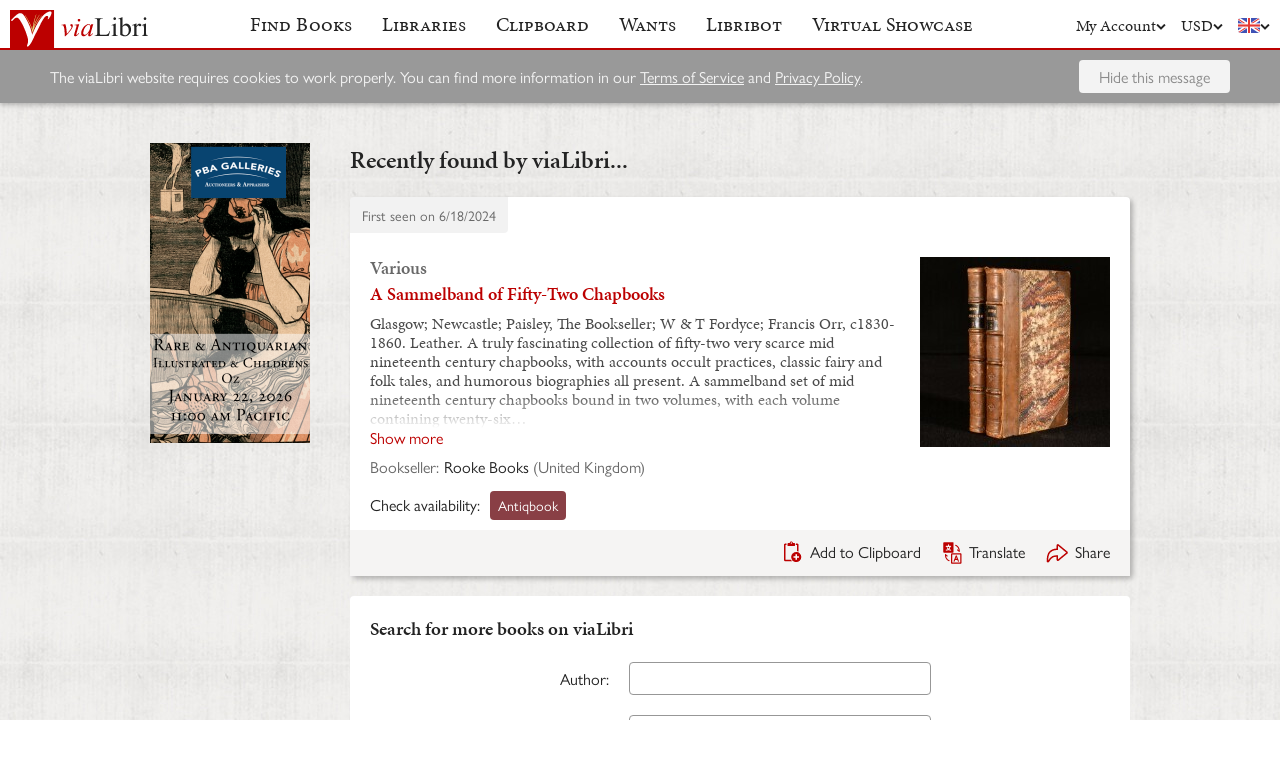

--- FILE ---
content_type: application/javascript
request_url: https://cdn.vialibri.net/static/assets/appRoutes-CD20XY5i.js
body_size: 4937
content:
import{ao as D}from"./index-B5KLZOGQ.js";(function(){try{var e=typeof window<"u"?window:typeof global<"u"?global:typeof self<"u"?self:{},t=new Error().stack;t&&(e._sentryDebugIds=e._sentryDebugIds||{},e._sentryDebugIds[t]="ed016a3d-0978-4e7c-94d1-779e69ec6a7d",e._sentryDebugIdIdentifier="sentry-dbid-ed016a3d-0978-4e7c-94d1-779e69ec6a7d")}catch(n){}})();var L=Object.create,de=function(){function e(){}return function(t){if(!D(t))return{};if(L)return L(t);e.prototype=t;var n=new e;return e.prototype=void 0,n}}();/**
 * @remix-run/router v1.15.3
 *
 * Copyright (c) Remix Software Inc.
 *
 * This source code is licensed under the MIT license found in the
 * LICENSE.md file in the root directory of this source tree.
 *
 * @license MIT
 */function S(){return S=Object.assign?Object.assign.bind():function(e){for(var t=1;t<arguments.length;t++){var n=arguments[t];for(var r in n)Object.prototype.hasOwnProperty.call(n,r)&&(e[r]=n[r])}return e},S.apply(this,arguments)}var v;(function(e){e.Pop="POP",e.Push="PUSH",e.Replace="REPLACE"})(v||(v={}));const j="popstate";function fe(e){e===void 0&&(e={});function t(r,a){let{pathname:s,search:i,hash:o}=r.location;return E("",{pathname:s,search:i,hash:o},a.state&&a.state.usr||null,a.state&&a.state.key||"default")}function n(r,a){return typeof a=="string"?a:k(a)}return A(t,n,null,e)}function w(e,t){if(e===!1||e===null||typeof e>"u")throw new Error(t)}function W(e,t){if(!e){typeof console<"u"&&console.warn(t);try{throw new Error(t)}catch(n){}}}function H(){return Math.random().toString(36).substr(2,8)}function B(e,t){return{usr:e.state,key:e.key,idx:t}}function E(e,t,n,r){return n===void 0&&(n=null),S({pathname:typeof e=="string"?e:e.pathname,search:"",hash:""},typeof t=="string"?R(t):t,{state:n,key:t&&t.key||r||H()})}function k(e){let{pathname:t="/",search:n="",hash:r=""}=e;return n&&n!=="?"&&(t+=n.charAt(0)==="?"?n:"?"+n),r&&r!=="#"&&(t+=r.charAt(0)==="#"?r:"#"+r),t}function R(e){let t={};if(e){let n=e.indexOf("#");n>=0&&(t.hash=e.substr(n),e=e.substr(0,n));let r=e.indexOf("?");r>=0&&(t.search=e.substr(r),e=e.substr(0,r)),e&&(t.pathname=e)}return t}function A(e,t,n,r){r===void 0&&(r={});let{window:a=document.defaultView,v5Compat:s=!1}=r,i=a.history,o=v.Pop,l=null,c=h();c==null&&(c=0,i.replaceState(S({},i.state,{idx:c}),""));function h(){return(i.state||{idx:null}).idx}function d(){o=v.Pop;let u=h(),f=u==null?null:u-c;c=u,l&&l({action:o,location:g.location,delta:f})}function m(u,f){o=v.Push;let p=E(g.location,u,f);n&&n(p,u),c=h()+1;let x=B(p,c),P=g.createHref(p);try{i.pushState(x,"",P)}catch($){if($ instanceof DOMException&&$.name==="DataCloneError")throw $;a.location.assign(P)}s&&l&&l({action:o,location:g.location,delta:1})}function y(u,f){o=v.Replace;let p=E(g.location,u,f);n&&n(p,u),c=h();let x=B(p,c),P=g.createHref(p);i.replaceState(x,"",P),s&&l&&l({action:o,location:g.location,delta:0})}function b(u){let f=a.location.origin!=="null"?a.location.origin:a.location.href,p=typeof u=="string"?u:k(u);return p=p.replace(/ $/,"%20"),w(f,"No window.location.(origin|href) available to create URL for href: "+p),new URL(p,f)}let g={get action(){return o},get location(){return e(a,i)},listen(u){if(l)throw new Error("A history only accepts one active listener");return a.addEventListener(j,d),l=u,()=>{a.removeEventListener(j,d),l=null}},createHref(u){return t(a,u)},createURL:b,encodeLocation(u){let f=b(u);return{pathname:f.pathname,search:f.search,hash:f.hash}},push:m,replace:y,go(u){return i.go(u)}};return g}var C;(function(e){e.data="data",e.deferred="deferred",e.redirect="redirect",e.error="error"})(C||(C={}));function pe(e,t,n){n===void 0&&(n="/");let r=typeof t=="string"?R(t):t,a=ne(r.pathname||"/",n);if(a==null)return null;let s=U(e);N(s);let i=null;for(let o=0;i==null&&o<s.length;++o){let l=te(a);i=Q(s[o],l)}return i}function U(e,t,n,r){t===void 0&&(t=[]),n===void 0&&(n=[]),r===void 0&&(r="");let a=(s,i,o)=>{let l={relativePath:o===void 0?s.path||"":o,caseSensitive:s.caseSensitive===!0,childrenIndex:i,route:s};l.relativePath.startsWith("/")&&(w(l.relativePath.startsWith(r),'Absolute route path "'+l.relativePath+'" nested under path '+('"'+r+'" is not valid. An absolute child route path ')+"must start with the combined path of all its parent routes."),l.relativePath=l.relativePath.slice(r.length));let c=I([r,l.relativePath]),h=n.concat(l);s.children&&s.children.length>0&&(w(s.index!==!0,"Index routes must not have child routes. Please remove "+('all child routes from route path "'+c+'".')),U(s.children,t,h,c)),!(s.path==null&&!s.index)&&t.push({path:c,score:K(c,s.index),routesMeta:h})};return e.forEach((s,i)=>{var o;if(s.path===""||!((o=s.path)!=null&&o.includes("?")))a(s,i);else for(let l of _(s.path))a(s,i,l)}),t}function _(e){let t=e.split("/");if(t.length===0)return[];let[n,...r]=t,a=n.endsWith("?"),s=n.replace(/\?$/,"");if(r.length===0)return a?[s,""]:[s];let i=_(r.join("/")),o=[];return o.push(...i.map(l=>l===""?s:[s,l].join("/"))),a&&o.push(...i),o.map(l=>e.startsWith("/")&&l===""?"/":l)}function N(e){e.sort((t,n)=>t.score!==n.score?n.score-t.score:X(t.routesMeta.map(r=>r.childrenIndex),n.routesMeta.map(r=>r.childrenIndex)))}const V=/^:[\w-]+$/,z=3,q=2,F=1,G=10,J=-2,M=e=>e==="*";function K(e,t){let n=e.split("/"),r=n.length;return n.some(M)&&(r+=J),t&&(r+=q),n.filter(a=>!M(a)).reduce((a,s)=>a+(V.test(s)?z:s===""?F:G),r)}function X(e,t){return e.length===t.length&&e.slice(0,-1).every((r,a)=>r===t[a])?e[e.length-1]-t[t.length-1]:0}function Q(e,t){let{routesMeta:n}=e,r={},a="/",s=[];for(let i=0;i<n.length;++i){let o=n[i],l=i===n.length-1,c=a==="/"?t:t.slice(a.length)||"/",h=Z({path:o.relativePath,caseSensitive:o.caseSensitive,end:l},c);if(!h)return null;Object.assign(r,h.params);let d=o.route;s.push({params:r,pathname:I([a,h.pathname]),pathnameBase:ie(I([a,h.pathnameBase])),route:d}),h.pathnameBase!=="/"&&(a=I([a,h.pathnameBase]))}return s}function Y(e,t){t===void 0&&(t={});let n=e;n.endsWith("*")&&n!=="*"&&!n.endsWith("/*")&&(W(!1,'Route path "'+n+'" will be treated as if it were '+('"'+n.replace(/\*$/,"/*")+'" because the `*` character must ')+"always follow a `/` in the pattern. To get rid of this warning, "+('please change the route path to "'+n.replace(/\*$/,"/*")+'".')),n=n.replace(/\*$/,"/*"));const r=n.startsWith("/")?"/":"",a=i=>i==null?"":typeof i=="string"?i:String(i),s=n.split(/\/+/).map((i,o,l)=>{if(o===l.length-1&&i==="*")return a(t["*"]);const h=i.match(/^:([\w-]+)(\??)$/);if(h){const[,d,m]=h;let y=t[d];return w(m==="?"||y!=null,'Missing ":'+d+'" param'),a(y)}return i.replace(/\?$/g,"")}).filter(i=>!!i);return r+s.join("/")}function Z(e,t){typeof e=="string"&&(e={path:e,caseSensitive:!1,end:!0});let[n,r]=ee(e.path,e.caseSensitive,e.end),a=t.match(n);if(!a)return null;let s=a[0],i=s.replace(/(.)\/+$/,"$1"),o=a.slice(1);return{params:r.reduce((c,h,d)=>{let{paramName:m,isOptional:y}=h;if(m==="*"){let g=o[d]||"";i=s.slice(0,s.length-g.length).replace(/(.)\/+$/,"$1")}const b=o[d];return y&&!b?c[m]=void 0:c[m]=(b||"").replace(/%2F/g,"/"),c},{}),pathname:s,pathnameBase:i,pattern:e}}function ee(e,t,n){t===void 0&&(t=!1),n===void 0&&(n=!0),W(e==="*"||!e.endsWith("*")||e.endsWith("/*"),'Route path "'+e+'" will be treated as if it were '+('"'+e.replace(/\*$/,"/*")+'" because the `*` character must ')+"always follow a `/` in the pattern. To get rid of this warning, "+('please change the route path to "'+e.replace(/\*$/,"/*")+'".'));let r=[],a="^"+e.replace(/\/*\*?$/,"").replace(/^\/*/,"/").replace(/[\\.*+^${}|()[\]]/g,"\\$&").replace(/\/:([\w-]+)(\?)?/g,(i,o,l)=>(r.push({paramName:o,isOptional:l!=null}),l?"/?([^\\/]+)?":"/([^\\/]+)"));return e.endsWith("*")?(r.push({paramName:"*"}),a+=e==="*"||e==="/*"?"(.*)$":"(?:\\/(.+)|\\/*)$"):n?a+="\\/*$":e!==""&&e!=="/"&&(a+="(?:(?=\\/|$))"),[new RegExp(a,t?void 0:"i"),r]}function te(e){try{return e.split("/").map(t=>decodeURIComponent(t).replace(/\//g,"%2F")).join("/")}catch(t){return W(!1,'The URL path "'+e+'" could not be decoded because it is is a malformed URL segment. This is probably due to a bad percent '+("encoding ("+t+").")),e}}function ne(e,t){if(t==="/")return e;if(!e.toLowerCase().startsWith(t.toLowerCase()))return null;let n=t.endsWith("/")?t.length-1:t.length,r=e.charAt(n);return r&&r!=="/"?null:e.slice(n)||"/"}function ae(e,t){t===void 0&&(t="/");let{pathname:n,search:r="",hash:a=""}=typeof e=="string"?R(e):e;return{pathname:n?n.startsWith("/")?n:re(n,t):t,search:oe(r),hash:le(a)}}function re(e,t){let n=t.replace(/\/+$/,"").split("/");return e.split("/").forEach(a=>{a===".."?n.length>1&&n.pop():a!=="."&&n.push(a)}),n.length>1?n.join("/"):"/"}function O(e,t,n,r){return"Cannot include a '"+e+"' character in a manually specified "+("`to."+t+"` field ["+JSON.stringify(r)+"].  Please separate it out to the ")+("`to."+n+"` field. Alternatively you may provide the full path as ")+'a string in <Link to="..."> and the router will parse it for you.'}function se(e){return e.filter((t,n)=>n===0||t.route.path&&t.route.path.length>0)}function me(e,t){let n=se(e);return t?n.map((r,a)=>a===e.length-1?r.pathname:r.pathnameBase):n.map(r=>r.pathnameBase)}function ge(e,t,n,r){r===void 0&&(r=!1);let a;typeof e=="string"?a=R(e):(a=S({},e),w(!a.pathname||!a.pathname.includes("?"),O("?","pathname","search",a)),w(!a.pathname||!a.pathname.includes("#"),O("#","pathname","hash",a)),w(!a.search||!a.search.includes("#"),O("#","search","hash",a)));let s=e===""||a.pathname==="",i=s?"/":a.pathname,o;if(i==null)o=n;else{let d=t.length-1;if(!r&&i.startsWith("..")){let m=i.split("/");for(;m[0]==="..";)m.shift(),d-=1;a.pathname=m.join("/")}o=d>=0?t[d]:"/"}let l=ae(a,o),c=i&&i!=="/"&&i.endsWith("/"),h=(s||i===".")&&n.endsWith("/");return!l.pathname.endsWith("/")&&(c||h)&&(l.pathname+="/"),l}const I=e=>e.join("/").replace(/\/\/+/g,"/"),ie=e=>e.replace(/\/+$/,"").replace(/^\/*/,"/"),oe=e=>!e||e==="?"?"":e.startsWith("?")?e:"?"+e,le=e=>!e||e==="#"?"":e.startsWith("#")?e:"#"+e;function we(e){return e!=null&&typeof e.status=="number"&&typeof e.statusText=="string"&&typeof e.internal=="boolean"&&"data"in e}const T=["post","put","patch","delete"];new Set(T);const ce=["get",...T];new Set(ce);const ue={mainRoutes:{basename:"/",showcaseRegistration:"/showcase-registration/:showcaseSlug",accountDetails:"/account/details",changePassword:"/account/security",emailPreferences:"/account/email-preferences",searchPreferences:"/account/search-preferences",viewSubscription:"/account/subscription",logout:"/account/logout",login:"/account/login",register:"/account/create",editSubscription:"/account/subscription/edit",updateCard:"/account/update-card",contentPage:"/content/:contentPageSlug",clipboard:"/clipboard",wantsManager:"/wants",matchesNew:"/matches/new",librarySearch:"/library-search",mailingList:"/mailing-list",howLibribotWorks:"/content/how-libribot-works"},showcaseRoutes:{basename:"/showcases/:showcaseSlug",home:"/",checkout:"/items/:itemId/checkout",category:"/categories/:categoryId/:categorySlug",categories:"/categories",item:"/items/:itemId/:itemSlug",seller:"/exhibitors/:sellerId",sellers:"/exhibitors",search:"/search",searchResults:"/search-results",contentPage:"/content/:contentPageSlug",reservedItems:"/dashboard/reserved-items",orders:"/dashboard/orders",browse:"/browse",clipboard:"/dashboard/clipboard"},dashboardRoutes:{basename:window.vlConstants.EXHIBITORS_DASHBOARD_URL_ROOT,showcaseProfile:"/showcase-exhibitor",showcaseItems:"/showcases/:showcaseId/items",showcaseItem:"/showcases/:showcaseId/items/:showcaseItemId",showcaseOrders:"/showcases/:showcaseId/orders",showcaseReservedItems:"/showcases/:showcaseId/reserved-items"},adminRoutes:{basename:window.vlConstants.ADMIN_URL_ROOT}},ye=(e,{params:t={},queryString:n=null,hashFragment:r=void 0,routeGroupKey:a="showcaseRoutes"}={})=>{const s=ue[a];if(!s[e])throw new Error("Invalid route name: ".concat(e));const i=n?"?".concat(new URLSearchParams(n).toString()):"",o=r?"#".concat(encodeURIComponent(r)):"";return Y(s[e],t)+i+o};export{v as A,ge as a,we as b,fe as c,k as d,Z as e,de as f,me as g,ue as h,w as i,I as j,pe as m,R as p,ye as r,ne as s};
//# sourceMappingURL=appRoutes-CD20XY5i.js.map
